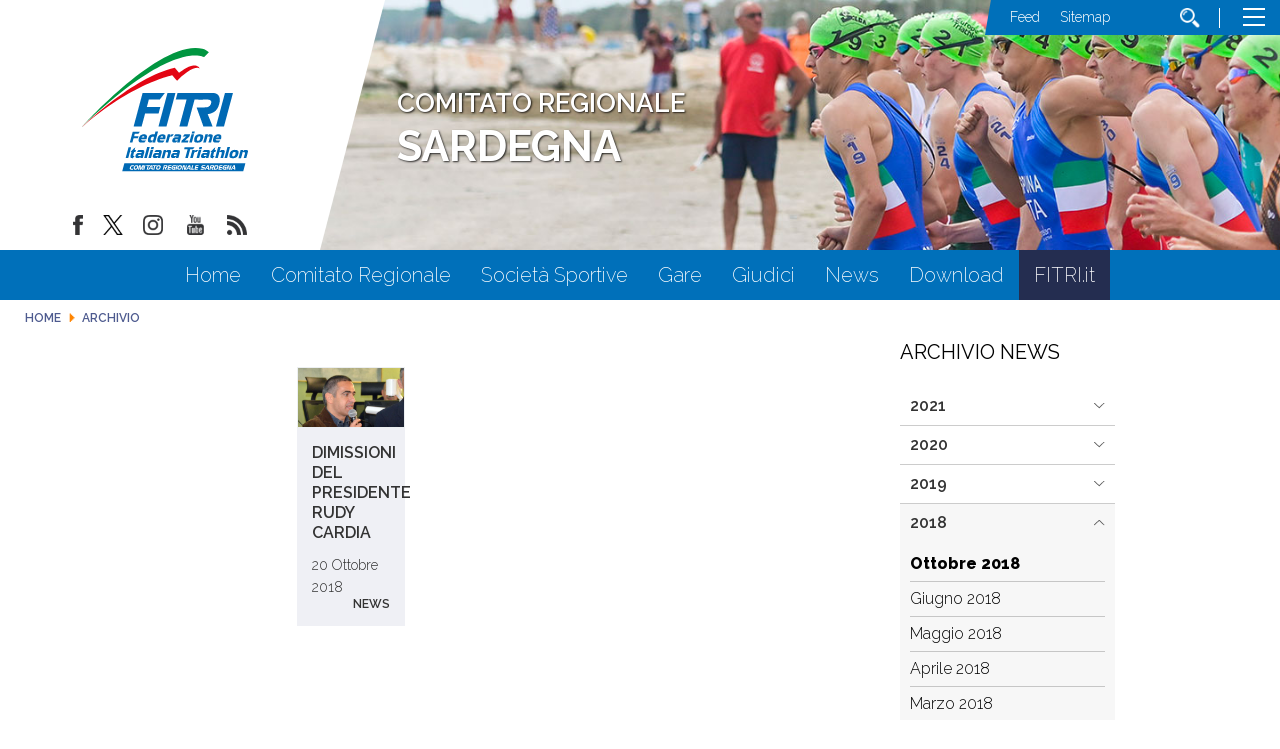

--- FILE ---
content_type: text/html; charset=utf-8
request_url: https://www.fitri.it/sardegna/it/archivio/2018/10.html
body_size: 8310
content:


<!DOCTYPE html>
<html>
    <head>
		
		
        <base href="https://www.fitri.it/sardegna/it/archivio/2018/10.html" />
	<meta http-equiv="content-type" content="text/html; charset=utf-8" />
	<meta name="keywords" content="FITRI, Federazione Italiana Triathlon,Comitato Regionale, Sardegna" />
	<meta name="robots" content="noindex, nofollow" />
	<meta property="og:image" content="https://www.fitri.it/sardegna/images/condivisione-fitri.jpg" />
	<meta property="og:title" content="Archivio" />
	<meta property="og:description" content="Il sito del comitato regionale Sardegna - FITRI - Federazione Italiana Triathlon - con  tutte le news aggiornate, il programma degli eventi, documenti, foto e video" />
	<meta property="og:url" content="https://www.fitri.it/sardegna/it/archivio/2018/10.html" />
	<meta property="og:type" content="website" />
	<meta name="description" content="Il sito del comitato regionale Sardegna - FITRI - Federazione Italiana Triathlon - con  tutte le news aggiornate, il programma degli eventi, documenti, foto e video" />
	<title>Ottobre 2018 - Monthly Archive</title>
	<link href="/sardegna/templates/ifrit/favicon.ico" rel="shortcut icon" type="image/vnd.microsoft.icon" />
	<script src="/sardegna/media/jui/js/jquery.min.js?b5be463f8a00f0c7ecdc3009737af93e" type="text/javascript"></script>
	<script src="/sardegna/media/jui/js/jquery-migrate.min.js?b5be463f8a00f0c7ecdc3009737af93e" type="text/javascript"></script>
	<script src="https://www.fitri.it/sardegna/components/com_monthlyarchive/assets/js/jq.no-conflict.js?v=4.4.6_20190314125245" type="text/javascript"></script>
	<script src="https://www.fitri.it/sardegna/components/com_monthlyarchive/assets/uikit/uikit.min.js?v=4.4.6_20190314125245" type="text/javascript"></script>
	<script src="https://www.fitri.it/sardegna/components/com_monthlyarchive/assets/uikit/uikit-icons.min.js?v=4.4.6_20190314125245" type="text/javascript"></script>
	<!--[if lt IE 9]><script src="/sardegna/media/system/js/html5fallback.js?b5be463f8a00f0c7ecdc3009737af93e" type="text/javascript"></script><![endif]-->
	<script type="text/javascript">
jMA(document).ready(function($) {
    "use strict";

	// WCAG compatibility
	$("#filter_search").attr("title", "Search...");
	$("#filter_category").attr("title", "- Select Category -");
	$("#filter_date").attr("title", "- All Months &amp; Years -");
	$("#filter_orderby").attr("title", "- Ordering -");
	$("#filter_author").attr("title", "- Select Author -");

	// Search button validation
	$('button#search-button-home, button#search-button-page').on('click', function () {

		var filter_search 	= $('#filter_search').val();
		var filter_author 	= $('#filter_author').val();
		var filter_category = $('#filter_category').val();

		if (
			(filter_search === null || filter_search === "") && 
			(filter_author === null || filter_author === "") && 
			(filter_category === null || filter_category === "")
		   )
		{
			$("#filter_search, #filter_author, #filter_category").css("border", "1px solid red");
			w357uiUIkit.modal.alert("Please, choose at least one option or type something in the search form field.");
			return false;
		}
		else if (filter_search.length < 3)
		{
			$("#filter_search").css("border", "1px solid red");
			w357uiUIkit.modal.alert("Please, enter at least three characters.");
			return false;
		}
	});		

	// bind change event to select
	$('#filter_date, #filter_orderby, #filter_author, #filter_category').on('change', function () {

		var filter_date = $('#filter_date').val(); // get selected value
		var filter_orderby = $('#filter_orderby').val(); // get selected value
		var filter_category = $('#filter_category').val(); // get selected value
		var filter_author = $('#filter_author').val(); // get selected value
		var menu_item_id = $('#menu_item_id').val(); // get selected value

		var url = 'index.php?option=com_monthlyarchive';

		if (filter_date) 
		{
			var date_arr = filter_date.split("-");
			var year = date_arr[0];
			var month = date_arr[1];

			if (year)
			{
				url += '&year=' + year;
			}

			if (month)
			{
				url += '&month=' + month;
			}
		}
		else
		{
			url += '&year=all';
		}

		if (filter_orderby) 
		{
			url += '&orderby=' + filter_orderby;
		}

		if (filter_category) 
		{
			url += '&category=' + filter_category;
		}

		if (filter_author) 
		{
			url += '&author=' + filter_author;
		}

		if (menu_item_id) 
		{
			url += '&Itemid=' + menu_item_id;
		}

		url += '&task=archive.goToURL';

		$('#adminForm').attr('action', url);
		$('#adminForm').submit();
	});

	// CLEAR FILTERS
	$('button#clear-search-button-home, #back-to-monthly-archive').on('click', function () {
		$('#filter_search').val('');
		$('#filter_orderby').val('most_recent_first');
		$('#filter_author').val('');
		$('#filter_category').val('');
		$('#filter_date').val('all');
		$('#filter_year').val('');
		$('#filter_month').val('');
		$('#adminForm').attr('action', '/sardegna/it/archivio.html');
		$('#adminForm').submit();
	});
	$('button#clear-search-button-page').on('click', function () {
		$('#filter_search').val('');
		$('#filter_orderby').val('most_recent_first');
		$('#filter_author').val('');
		$('#filter_category').val('');
		$('#filter_date').val('all');
		$('#filter_year').val('');
		$('#filter_month').val('');
		$('#adminForm').attr('action', '/sardegna/it/archivio/all.html');
		$('#adminForm').submit();
	});
});jMA(document).ready(function($) {
    "use strict";

	// bind change event to select
	$('#filter_date_module').on('change', function () {

		var filter_date_module = $('#filter_date_module').val(); // get selected value
		var menu_item_id = $('#menu_item_id_module').val(); // get selected value

		var url = 'index.php?option=com_monthlyarchive';

		if (filter_date_module) 
		{
			var date_arr = filter_date_module.split("-");
			var year = date_arr[0];
			var month = date_arr[1];

			if (year)
			{
				url += '&year=' + year;
			}

			if (month)
			{
				url += '&month=' + month;
			}
		}
		else
		{
			url += '&year=all';
		}

		if (menu_item_id) 
		{
			url += '&Itemid=' + menu_item_id;
		}

		url += '&task=archive.goToURL';

		$('#maModuleForm').attr('action', url);
		$('#maModuleForm').submit();
	});
});
	</script>

        <meta name="viewport" content="width=device-width, initial-scale=1.0" />
        <link rel="shortcut icon" type="image/x-icon" href="/sardegna/templates/ifrit/favicon.ico" />
        <!-- iPhone standard bookmark icon (57x57px) home screen -->
        <link rel="apple-touch-icon" href="/sardegna/templates/ifrit/icon.png" />
        <!-- iPhone Retina display icon (114x114px) home screen -->
        <link rel="apple-touch-icon" href="/sardegna/templates/ifrit/icon@2x.png" sizes="114x114" />
        <!-- Google Fonts -->
                <link href='https://fonts.googleapis.com/css?family=Montserrat:100,200,300,400,500,600,700,800,900|Raleway:100,200,300,400,500,600,700,800,900' rel='stylesheet' type='text/css'>
                <!-- template css -->
        <link rel="stylesheet" href="/sardegna/templates/ifrit/stylesheets/app.css" type="text/css" />
        
        <!-- template js -->
        <!--[if lte IE 9]>
            <script type="text/javascript" src="/templates/ifrit/js/vendor/html5shiv.js"></script>
            <script type="text/javascript" src="/templates/ifrit/js/vendor/nwmatcher.js"></script>    
            <script type="text/javascript" src="/templates/ifrit/js/vendor/selectivizr.js"></script>
        <![endif]-->
        
                    <script type="text/javascript" src="/templates/ifrit/js/app.js" data-cookieconsent="ignore"></script>
        
                    <script type="text/javascript" src="/templates/ifrit/js/vendor/jquery-ui.js"></script>
        
                    <script type="text/javascript" src="/templates/ifrit/svi/svi.js"></script>
                
                    <script type="text/javascript" src="/templates/ifrit/svi/impianti.js"></script>
                                
                    <!-- Google Maps API -->
            <script src="https://maps.googleapis.com/maps/api/js?key=AIzaSyB9Z_0jbJ4-cZAis8KkEgZE2iGWFTQd8nE&callback=initMap"></script>
                
                    <!-- Google API -->
            <script src="https://apis.google.com/js/api.js"></script>
                
                    <!-- Vimeo Player -->
            <script src="https://player.vimeo.com/api/player.js"></script>
                
                    <script type="text/javascript" src="//s7.addthis.com/js/300/addthis_widget.js#pubid=ra-5a968474e18c32e5"></script>
        <!--        
<script type="text/javascript">
var appInsights=window.appInsights||function(a){
  function b(a){c[a]=function(){var b=arguments;c.queue.push(function(){c[a].apply(c,b)})}}var c={config:a},d=document,e=window;setTimeout(function(){var b=d.createElement("script");b.src=a.url||"https://az416426.vo.msecnd.net/scripts/a/ai.0.js",d.getElementsByTagName("script")[0].parentNode.appendChild(b)});try{c.cookie=d.cookie}catch(a){}c.queue=[];for(var f=["Event","Exception","Metric","PageView","Trace","Dependency"];f.length;)b("track"+f.pop());if(b("setAuthenticatedUserContext"),b("clearAuthenticatedUserContext"),b("startTrackEvent"),b("stopTrackEvent"),b("startTrackPage"),b("stopTrackPage"),b("flush"),!a.disableExceptionTracking){f="onerror",b("_"+f);var g=e[f];e[f]=function(a,b,d,e,h){var i=g&&g(a,b,d,e,h);return!0!==i&&c["_"+f](a,b,d,e,h),i}}return c
  }({
      instrumentationKey:"15a224e5-c429-424e-bced-a3a2824bbeb4"
  });

window.appInsights=appInsights,appInsights.queue&&0===appInsights.queue.length&&appInsights.trackPageView();
</script>        
-->        
       
    <!-- Matomo -->
<script>
  var _paq = window._paq = window._paq || [];
  /* tracker methods like "setCustomDimension" should be called before "trackPageView" */
  _paq.push(['trackPageView']);
  _paq.push(['enableLinkTracking']);
  (function() {
    var u="https://matomoweb.coninet.it/";
    _paq.push(['setTrackerUrl', u+'matomo.php']);
    _paq.push(['setSiteId', '103']);
    var d=document, g=d.createElement('script'), s=d.getElementsByTagName('script')[0];
    g.async=true; g.src=u+'matomo.js'; s.parentNode.insertBefore(g,s);
  })();
</script>
<!-- End Matomo Code --></head>


    <body class=" interne-cr it-it  archivio 
         no-preload" >
        <div id="dT-cyqwC5VcJg0xAa17kSGXsok_T2BSBt7rEQA84Knv4"></div><script src="https://mktdplp102cdn.azureedge.net/public/latest/js/ws-tracking.js?v=1.84.2007"></script><div class="d365-mkt-config" style="display:none" data-website-id="T-cyqwC5VcJg0xAa17kSGXsok_T2BSBt7rEQA84Knv4" data-hostname="692a0d3abccb490d8335ea72b451d0a2.svc.dynamics.com"></div>

                
        <!-- Site Wrapper -->
        <div id="site-wrapper">
        
        
        
       
                
        
                
        
                
        
        <!-- NO: -->
                            <!-- Header -->
                                <div id="header-wrapper">
                    <header id="header" data-bbq-width="fullWrapped">
                                                                
                                        <!-- 333 -->        <div class="module-nome_comitato">
            
                                            

<div class="custom-nome_comitato"  >
	<h2>COMITATO REGIONALE <span class="regione">SARDEGNA</span></h2></div>
            
                        
		</div>
	
                                        
                                        <!-- 212 -->        <div class="module-logo_soc_container">
            
                                            

<div class="custom-logo_soc_container"  >
			<div class="moduletable-logo">
						
<div data-com="immagine">
            <a href="/sardegna/it/"  title="logo fitri">
                <picture>
                <source media="(min-width: 1200px)" srcset="/sardegna/images/loghi_cr/Logo_Def_Sardegna.svg">
                <source media="(min-width: 640px)" srcset="/sardegna/images/loghi_cr/Logo_Def_Sardegna.svg">
                <source media="(min-width: 0px)" srcset="/sardegna/images/loghi_cr/Logo_Def_Sardegna.svg">
                <img src="/sardegna/images/loghi_cr/Logo_Def_Sardegna.svg" alt="logo fitri">
            </picture>
            </a>
    </div>		</div>
			<div class="moduletable-social">
						
<div data-com="social">
    <a class="facebook" target="_blank" href="https://www.facebook.com/pages/Federazione-Italiana-Triathlon/428986370566829?ref=hl" title="facebook"><img src="/sardegna/images/facebook.png" alt="facebook" /></a><a class="twitter" target="_blank" href="https://twitter.com/federtriathlon?lang=it" title="twitter"><img src="/sardegna/images/twitter.png" alt="twitter" /></a><a class="instagram" target="_blank" href="https://www.instagram.com/federazioneitalianatriathlon/?hl=it" title="instagram"><img src="/sardegna/images/instagram.png" alt="instagram" /></a><a class="youtube" target="_blank" href="https://www.youtube.com/channel/UC8WAzQwlo9jXSTWF3oN-AbA" title="youtube"><img src="/sardegna/images/yt.png" alt="youtube" /></a><a class="custom1" target="_blank" href="https://www.fitri.it/news/fitri.html?format=feed&type=rss" title="custom1"><img src="/sardegna/images/feed.png" alt="custom1" /></a></div>		</div>
	</div>
            
                        
		</div>
	
                                        
                                        <!-- 199 -->        <div class="module-testata">
            
                                            

<div class="custom-testata"  >
	<div id="slide-sponsor" data-com="slider" data-slider-type="fade" data-slider-controls="n" data-slider-timer="6" data-slider-loop="true" data-slider-show-all="0" data-slides-per-break="0:1" data-slider-enable-num="0">
<div data-slider="item"><img src="/sardegna/images/slide1.jpg" alt="fitri" /></div>
<div data-slider="item"><img src="/sardegna/images/slide2.jpg" alt="fitri" /></div>
<div data-slider="item"><img src="/sardegna/images/slide3.jpg" alt="fitri" /></div>
</div></div>
            
                        
		</div>
	
                                        
                                        <!-- 207 -->        <div class="module-lp_tool_menu">
            
                                            

<div class="custom-lp_tool_menu"  >
			<div class="moduletable-tool_menu">
						<ul class="nav menu mod-list">
<li class="item-1337"><a href="/sardegna/it/news.feed?type=rss" target="_blank" rel="noopener noreferrer">Feed</a></li><li class="item-190 active"><a href="/sardegna/it/sitemap.html" >Sitemap</a></li><li class="item-170"><a href="/sardegna/it/cerca.html" class=" cerca"><img src="/sardegna/images/lente_b.png" alt="Cerca" /></a></li></ul>
		</div>
	</div>
            
                        
		</div>
	
                                        
                                        <!-- 201 -->        <div class="module-panino">
            
                                            
<div id="menu-200" class="hamburger" data-com="hamburger" data-hamburger="desktop" data-hamburger-type="icon-x">
     
    
            <span class="line1"></span>
        <span class="line2"></span>
        <span class="line3"></span>
        
</div>            
                        
		</div>
	
                                                                        </header>
                </div>
                              

                            <!-- Nav -->
                                <div id="nav-wrapper">
                    <nav id="nav" data-bbq-width="fullWrapped">
                                                                
                                        <!-- 213 -->        <div class="module-mon_menu regionale">
            
                                            
<div data-com="mixedmenu" data-mixedmenu-smartphone="curtain" data-mixedmenu-tablet="dropDownClickFlat" data-mixedmenu-desktop="dropDownClickFlat" data-mixedmenu-id="menu-213" >

    <ul class="mixedmenu" data-mixedmenu="root"
            >
    <li class="item-101"><a href="/sardegna/it/" >Home</a></li><li class="item-286"><a href="/sardegna/it/comitato-regionale.html" >Comitato Regionale</a></li><li class="item-122"><a href="/sardegna/it/societa-sportive.html" >Società Sportive</a></li><li class="item-135"><a href="/sardegna/it/gare.html" >Gare</a></li><li class="item-118"><a href="/sardegna/it/giudici.html" >Giudici</a></li><li class="item-983"><a href="/sardegna/it/news.html" >News</a></li><li class="item-176"><a href="/sardegna/it/download.html" >Download</a></li><li class="item-1336"><a href="https://www.fitri.it/it/" target="_blank" >FITRI.it</a></li>    </ul>

    </div>
            
                        
		</div>
	
                                        
                                        <!-- 214 -->        <div class="module-mon_panino">
            
                                            
<div id="menu-213" class="hamburger" data-com="hamburger" data-hamburger="smartphone" data-hamburger-type="icon">
     
    
        
</div>            
                        
		</div>
	
                                                                        </nav>
                </div>
                        
                
        <div id="site-content">

                            <!-- Breadcrumb -->
                  
                <div id="breadcrumb-wrapper">
                    <section id="breadcrumb" data-bbq-width="fullWrapped">
                                                                
                                        <!-- 239 -->        <div class="module-breadcrumb">
            
                                            <div aria-label="breadcrumbs" role="navigation">
	<ul itemscope itemtype="https://schema.org/BreadcrumbList" class="breadcrumb-breadcrumb">
					<li class="active">
				<span class="divider icon-location"></span>
			</li>
		
						<li itemprop="itemListElement" itemscope itemtype="https://schema.org/ListItem">
											<a itemprop="item" href="/sardegna/it/" class="pathway"><span itemprop="name">Home</span></a>
					
											<span class="divider">
							<img src="/sardegna/media/system/images/arrow.png" alt="" />						</span>
										<meta itemprop="position" content="1">
				</li>
							<li itemprop="itemListElement" itemscope itemtype="https://schema.org/ListItem" class="active">
					<span itemprop="name">
						Archivio					</span>
					<meta itemprop="position" content="2">
				</li>
				</ul>
</div>
            
                        
		</div>
	
                                                                        </section>
                </div>
            


            


                            <!-- Top-a -->
                                <div id="top-a-wrapper">
                    <section id="top-a" data-bbq-width="wrapped">
                                                                
                                        <!-- 200 -->        <div class="module-menu_agg">
            
                                            
<div data-com="mixedmenu" data-mixedmenu-smartphone="offCanvasRight" data-mixedmenu-tablet="lightboxD" data-mixedmenu-desktop="lightboxD" data-mixedmenu-id="menu-200" >

    <ul class="mixedmenu" data-mixedmenu="root"
            >
    <li class="item-101"><a href="/sardegna/it/" >Home</a></li><li class="item-286"><a href="/sardegna/it/comitato-regionale.html" >Comitato Regionale</a></li><li class="item-122"><a href="/sardegna/it/societa-sportive.html" >Società Sportive</a></li><li class="item-135"><a href="/sardegna/it/gare.html" >Gare</a></li><li class="item-118"><a href="/sardegna/it/giudici.html" >Giudici</a></li><li class="item-983"><a href="/sardegna/it/news.html" >News</a></li><li class="item-176"><a href="/sardegna/it/download.html" >Download</a></li><li class="item-1336"><a href="https://www.fitri.it/it/" target="_blank" >FITRI.it</a></li>    </ul>

                        <div class="modules-container">
                <div class="menu-modules">
                            <!-- 206 -->        <div class="module-agg_panino">
            
                                            

<div class="custom-agg_panino"  >
			<div class="moduletable-tool_menu">
						<ul class="nav menu mod-list">
<li class="item-1337"><a href="/sardegna/it/news.feed?type=rss" target="_blank" rel="noopener noreferrer">Feed</a></li><li class="item-190 active"><a href="/sardegna/it/sitemap.html" >Sitemap</a></li><li class="item-170"><a href="/sardegna/it/cerca.html" class=" cerca"><img src="/sardegna/images/lente_b.png" alt="Cerca" /></a></li></ul>
		</div>
			<div class="moduletable-social">
						
<div data-com="social">
    <a class="facebook" target="_blank" href="https://www.facebook.com/pages/Federazione-Italiana-Triathlon/428986370566829?ref=hl" title="facebook"><img src="/sardegna/images/facebook.png" alt="facebook" /></a><a class="twitter" target="_blank" href="https://twitter.com/federtriathlon?lang=it" title="twitter"><img src="/sardegna/images/twitter.png" alt="twitter" /></a><a class="instagram" target="_blank" href="https://www.instagram.com/federazioneitalianatriathlon/?hl=it" title="instagram"><img src="/sardegna/images/instagram.png" alt="instagram" /></a><a class="youtube" target="_blank" href="https://www.youtube.com/channel/UC8WAzQwlo9jXSTWF3oN-AbA" title="youtube"><img src="/sardegna/images/yt.png" alt="youtube" /></a><a class="custom1" target="_blank" href="https://www.fitri.it/news/fitri.html?format=feed&type=rss" title="custom1"><img src="/sardegna/images/feed.png" alt="custom1" /></a></div>		</div>
	</div>
            
                        
		</div>
	                </div>
            </div>
            </div>
            
                        
		</div>
	
                                                                        </section>
                </div>                        
                        
            
                        
            
                        
            
            

                        
            
                        
            
                        
            
            


                        
            
                        
            
                        
            
            

                        
            
                        
            
            
                        
            
            


                        
            
                        
            
                        
            
            


            


            <div id="message-wrapper">
                <!-- Message -->
                <section id="message" data-bbq-width="wrapped">
                    <div id="system-message-container">
	</div>

                </section>
            </div>           



            <!-- ...MAIN... -->
                            <!-- Content + Right -->
                <div id="content-wrapper">
                    <div id="content" data-bbq-width="wrapped">
                        <!-- Main -->
                        <main>
                            <!-- Main-top-a -->
                                                        <!-- Main-top-b -->
                                                        <!-- Main-top-c -->
                                                        <!-- Component -->
                                                            <section id="component">
                                    

<div class="w357ui-scope-container">
	<div id="ma-container" class="w357ui-container w357ui-padding-remove w357ui-margin-remove">

					
			
				
				
				
				<h2 class="w357ui-h3 w357ui-margin-top w357ui-margin-bottom ma-page-heading-date">Ottobre 2018</h3>

			
			
			<form action="/sardegna/it/archivio/2018/10.html" method="post" name="adminForm" id="adminForm" class="w357ui-form-stacked ma-form ma-form-list-of-articles">
			
				<fieldset class="w357ui-fieldset ma-fieldset">

					
					
					
											
						<div class="blog">
							
														
																
								
																
								<div class="notizia">
                                    <div class="notizia_container">
                                        
																		
										                                                                                                                        <div class="item-image">

																									
																													<a title="DIMISSIONI DEL PRESIDENTE RUDY CARDIA" href="/sardegna/it/news/18175-dimissioni-del-presidente-rudy-cardia.html"  rel="nofollow">
														
																																						<img 
												 src="/sardegna/images/sardegna/rudycardia.jpg" 
													title="DIMISSIONI DEL PRESIDENTE RUDY CARDIA" 
													alt="DIMISSIONI DEL PRESIDENTE RUDY CARDIA" 
													 
													 
													>
																									</a>
																								
											</div>
                                                                                										
									
																		<div class="article-info">

										                                        
                                        <!-- TITLE -->
											<div class="page-header" data-com="equalizer" data-equalizer-id="titolo_blog" data-equalizer-start="768px" data-equalizer-end="none">
                                                <h2>
                                                                                                            
                                                                                                                            <a class="ma-title-link" href="/sardegna/it/news/18175-dimissioni-del-presidente-rudy-cardia.html"  rel="nofollow">
                                                            
                                                                                                                                                                    DIMISSIONI DEL PRESIDENTE RUDY CARDIA                                                                                                            </a>
                                                                                                    </h2>
											</div>
											
																							
													<div class="data" data-tooltip="Written on: 20 Ottobre 2018"> <time datetime="2018-10-20 11:13:58">20 Ottobre 2018</time></div>

																							
																							<dl class="fields-container News" data-tooltip="Published in News Category."><a href="/news/fitri/1172-news">News</a></dl>
											
											
											
											
											
											
																				
											
										
										
									</div>
								
                                </div>
                         </div>


								
													</div>
						
													
									
				</fieldset>

				<input type="hidden" name="menu_item_id" id="menu_item_id" value="1096"/>
				<input type="hidden" name="57d3205d5a35e2c1459589526944887e" value="1" />			</form>

		
		
		
	</div>
</div>
                                </section>
                                                        <!-- Main-mid-a -->
                                                        <!-- Main-mid-b -->
                                                        <!-- Main-mid-c -->
                                                        <!-- Main-bottom-a -->
                                                        <!-- Main-bottom-b -->
                                                        <!-- Main-bottom-c -->
                                                    </main>

                        <!-- Aside Right -->
                        <div id="right-wrapper">
                                                                                            <aside id="right">
                                                                                        
                                                    <!-- 284 -->        <div class="module-archivio">
            
                                                <h3> Archivio News</h3>
                                
<div class="w357ui-scope-container">
	<div class="w357ui-margin-small-top w357ui-margin-small-bottom ma-mod-container -archivio">
		
		
			<ul class="w357ui-margin-remove" w357ui-accordion="multiple: true"> 
						<li >
												
						
							<div class="w357ui-accordion-title ma-accordion-title w357ui-text-bold">
								2021															</div>
						
													
										
					
						
															<div class="w357ui-accordion-content ma-accordion-content">
							
							<ul class="w357ui-list ma-list ma-list-accordion ma-list-months-years w357ui-margin-remove-left">
																		<li>
											<a class="ma-month-title" href="/sardegna/it/archivio/2021/03.html">
												Marzo 2021											</a>
																					</li>

																		<li>
											<a class="ma-month-title" href="/sardegna/it/archivio/2021/02.html">
												Febbraio 2021											</a>
																					</li>

															</ul>

															</div>
												
					
											</li>
					
				
			 
						<li >
												
						
							<div class="w357ui-accordion-title ma-accordion-title w357ui-text-bold">
								2020															</div>
						
													
										
					
						
															<div class="w357ui-accordion-content ma-accordion-content">
							
							<ul class="w357ui-list ma-list ma-list-accordion ma-list-months-years w357ui-margin-remove-left">
																		<li>
											<a class="ma-month-title" href="/sardegna/it/archivio/2020/10.html">
												Ottobre 2020											</a>
																					</li>

																		<li>
											<a class="ma-month-title" href="/sardegna/it/archivio/2020/09.html">
												Settembre 2020											</a>
																					</li>

																		<li>
											<a class="ma-month-title" href="/sardegna/it/archivio/2020/08.html">
												Agosto 2020											</a>
																					</li>

																		<li>
											<a class="ma-month-title" href="/sardegna/it/archivio/2020/07.html">
												Luglio 2020											</a>
																					</li>

																		<li>
											<a class="ma-month-title" href="/sardegna/it/archivio/2020/05.html">
												Maggio 2020											</a>
																					</li>

																		<li>
											<a class="ma-month-title" href="/sardegna/it/archivio/2020/04.html">
												Aprile 2020											</a>
																					</li>

																		<li>
											<a class="ma-month-title" href="/sardegna/it/archivio/2020/03.html">
												Marzo 2020											</a>
																					</li>

																		<li>
											<a class="ma-month-title" href="/sardegna/it/archivio/2020/02.html">
												Febbraio 2020											</a>
																					</li>

																		<li>
											<a class="ma-month-title" href="/sardegna/it/archivio/2020/01.html">
												Gennaio 2020											</a>
																					</li>

															</ul>

															</div>
												
					
											</li>
					
				
			 
						<li >
												
						
							<div class="w357ui-accordion-title ma-accordion-title w357ui-text-bold">
								2019															</div>
						
													
										
					
						
															<div class="w357ui-accordion-content ma-accordion-content">
							
							<ul class="w357ui-list ma-list ma-list-accordion ma-list-months-years w357ui-margin-remove-left">
																		<li>
											<a class="ma-month-title" href="/sardegna/it/archivio/2019/12.html">
												Dicembre 2019											</a>
																					</li>

																		<li>
											<a class="ma-month-title" href="/sardegna/it/archivio/2019/11.html">
												Novembre 2019											</a>
																					</li>

																		<li>
											<a class="ma-month-title" href="/sardegna/it/archivio/2019/10.html">
												Ottobre 2019											</a>
																					</li>

																		<li>
											<a class="ma-month-title" href="/sardegna/it/archivio/2019/09.html">
												Settembre 2019											</a>
																					</li>

																		<li>
											<a class="ma-month-title" href="/sardegna/it/archivio/2019/08.html">
												Agosto 2019											</a>
																					</li>

																		<li>
											<a class="ma-month-title" href="/sardegna/it/archivio/2019/07.html">
												Luglio 2019											</a>
																					</li>

																		<li>
											<a class="ma-month-title" href="/sardegna/it/archivio/2019/06.html">
												Giugno 2019											</a>
																					</li>

																		<li>
											<a class="ma-month-title" href="/sardegna/it/archivio/2019/05.html">
												Maggio 2019											</a>
																					</li>

																		<li>
											<a class="ma-month-title" href="/sardegna/it/archivio/2019/04.html">
												Aprile 2019											</a>
																					</li>

																		<li>
											<a class="ma-month-title" href="/sardegna/it/archivio/2019/03.html">
												Marzo 2019											</a>
																					</li>

																		<li>
											<a class="ma-month-title" href="/sardegna/it/archivio/2019/02.html">
												Febbraio 2019											</a>
																					</li>

																		<li>
											<a class="ma-month-title" href="/sardegna/it/archivio/2019/01.html">
												Gennaio 2019											</a>
																					</li>

															</ul>

															</div>
												
					
											</li>
					
				
			 
						<li  class="w357ui-open">
												
						
							<div class="w357ui-accordion-title ma-accordion-title w357ui-text-bold">
								2018															</div>
						
													
										
					
						
															<div class="w357ui-accordion-content ma-accordion-content">
							
							<ul class="w357ui-list ma-list ma-list-accordion ma-list-months-years w357ui-margin-remove-left">
																		<li>
											<a class="w357ui-text-bold w357ui-text-success ma-month-title" href="/sardegna/it/archivio/2018/10.html">
												Ottobre 2018											</a>
																					</li>

																		<li>
											<a class="ma-month-title" href="/sardegna/it/archivio/2018/06.html">
												Giugno 2018											</a>
																					</li>

																		<li>
											<a class="ma-month-title" href="/sardegna/it/archivio/2018/05.html">
												Maggio 2018											</a>
																					</li>

																		<li>
											<a class="ma-month-title" href="/sardegna/it/archivio/2018/04.html">
												Aprile 2018											</a>
																					</li>

																		<li>
											<a class="ma-month-title" href="/sardegna/it/archivio/2018/03.html">
												Marzo 2018											</a>
																					</li>

																		<li>
											<a class="ma-month-title" href="/sardegna/it/archivio/2018/02.html">
												Febbraio 2018											</a>
																					</li>

																		<li>
											<a class="ma-month-title" href="/sardegna/it/archivio/2018/01.html">
												Gennaio 2018											</a>
																					</li>

															</ul>

															</div>
												
					
											</li>
					
				
			 
						<li >
												
						
							<div class="w357ui-accordion-title ma-accordion-title w357ui-text-bold">
								2017															</div>
						
													
										
					
						
															<div class="w357ui-accordion-content ma-accordion-content">
							
							<ul class="w357ui-list ma-list ma-list-accordion ma-list-months-years w357ui-margin-remove-left">
																		<li>
											<a class="ma-month-title" href="/sardegna/it/archivio/2017/12.html">
												Dicembre 2017											</a>
																					</li>

																		<li>
											<a class="ma-month-title" href="/sardegna/it/archivio/2017/11.html">
												Novembre 2017											</a>
																					</li>

																		<li>
											<a class="ma-month-title" href="/sardegna/it/archivio/2017/09.html">
												Settembre 2017											</a>
																					</li>

																		<li>
											<a class="ma-month-title" href="/sardegna/it/archivio/2017/08.html">
												Agosto 2017											</a>
																					</li>

																		<li>
											<a class="ma-month-title" href="/sardegna/it/archivio/2017/07.html">
												Luglio 2017											</a>
																					</li>

																		<li>
											<a class="ma-month-title" href="/sardegna/it/archivio/2017/06.html">
												Giugno 2017											</a>
																					</li>

																		<li>
											<a class="ma-month-title" href="/sardegna/it/archivio/2017/05.html">
												Maggio 2017											</a>
																					</li>

																		<li>
											<a class="ma-month-title" href="/sardegna/it/archivio/2017/04.html">
												Aprile 2017											</a>
																					</li>

																		<li>
											<a class="ma-month-title" href="/sardegna/it/archivio/2017/03.html">
												Marzo 2017											</a>
																					</li>

																		<li>
											<a class="ma-month-title" href="/sardegna/it/archivio/2017/02.html">
												Febbraio 2017											</a>
																					</li>

																		<li>
											<a class="ma-month-title" href="/sardegna/it/archivio/2017/01.html">
												Gennaio 2017											</a>
																					</li>

															</ul>

															</div>
												
					
											</li>
					
				
			 
						<li >
												
						
							<div class="w357ui-accordion-title ma-accordion-title w357ui-text-bold">
								2016															</div>
						
													
										
					
						
															<div class="w357ui-accordion-content ma-accordion-content">
							
							<ul class="w357ui-list ma-list ma-list-accordion ma-list-months-years w357ui-margin-remove-left">
																		<li>
											<a class="ma-month-title" href="/sardegna/it/archivio/2016/11.html">
												Novembre 2016											</a>
																					</li>

																		<li>
											<a class="ma-month-title" href="/sardegna/it/archivio/2016/10.html">
												Ottobre 2016											</a>
																					</li>

																		<li>
											<a class="ma-month-title" href="/sardegna/it/archivio/2016/09.html">
												Settembre 2016											</a>
																					</li>

																		<li>
											<a class="ma-month-title" href="/sardegna/it/archivio/2016/08.html">
												Agosto 2016											</a>
																					</li>

																		<li>
											<a class="ma-month-title" href="/sardegna/it/archivio/2016/07.html">
												Luglio 2016											</a>
																					</li>

																		<li>
											<a class="ma-month-title" href="/sardegna/it/archivio/2016/06.html">
												Giugno 2016											</a>
																					</li>

																		<li>
											<a class="ma-month-title" href="/sardegna/it/archivio/2016/05.html">
												Maggio 2016											</a>
																					</li>

																		<li>
											<a class="ma-month-title" href="/sardegna/it/archivio/2016/04.html">
												Aprile 2016											</a>
																					</li>

																		<li>
											<a class="ma-month-title" href="/sardegna/it/archivio/2016/03.html">
												Marzo 2016											</a>
																					</li>

																		<li>
											<a class="ma-month-title" href="/sardegna/it/archivio/2016/02.html">
												Febbraio 2016											</a>
																					</li>

																		<li>
											<a class="ma-month-title" href="/sardegna/it/archivio/2016/01.html">
												Gennaio 2016											</a>
																					</li>

															</ul>

															</div>
												
					
											</li>
					
				
			 
						<li >
												
						
							<div class="w357ui-accordion-title ma-accordion-title w357ui-text-bold">
								2015															</div>
						
													
										
					
						
															<div class="w357ui-accordion-content ma-accordion-content">
							
							<ul class="w357ui-list ma-list ma-list-accordion ma-list-months-years w357ui-margin-remove-left">
																		<li>
											<a class="ma-month-title" href="/sardegna/it/archivio/2015/12.html">
												Dicembre 2015											</a>
																					</li>

																		<li>
											<a class="ma-month-title" href="/sardegna/it/archivio/2015/11.html">
												Novembre 2015											</a>
																					</li>

																		<li>
											<a class="ma-month-title" href="/sardegna/it/archivio/2015/10.html">
												Ottobre 2015											</a>
																					</li>

																		<li>
											<a class="ma-month-title" href="/sardegna/it/archivio/2015/09.html">
												Settembre 2015											</a>
																					</li>

																		<li>
											<a class="ma-month-title" href="/sardegna/it/archivio/2015/08.html">
												Agosto 2015											</a>
																					</li>

																		<li>
											<a class="ma-month-title" href="/sardegna/it/archivio/2015/07.html">
												Luglio 2015											</a>
																					</li>

																		<li>
											<a class="ma-month-title" href="/sardegna/it/archivio/2015/06.html">
												Giugno 2015											</a>
																					</li>

																		<li>
											<a class="ma-month-title" href="/sardegna/it/archivio/2015/05.html">
												Maggio 2015											</a>
																					</li>

																		<li>
											<a class="ma-month-title" href="/sardegna/it/archivio/2015/04.html">
												Aprile 2015											</a>
																					</li>

																		<li>
											<a class="ma-month-title" href="/sardegna/it/archivio/2015/03.html">
												Marzo 2015											</a>
																					</li>

																		<li>
											<a class="ma-month-title" href="/sardegna/it/archivio/2015/02.html">
												Febbraio 2015											</a>
																					</li>

																		<li>
											<a class="ma-month-title" href="/sardegna/it/archivio/2015/01.html">
												Gennaio 2015											</a>
																					</li>

															</ul>

															</div>
												
					
											</li>
					
				
			 
						<li >
												
						
							<div class="w357ui-accordion-title ma-accordion-title w357ui-text-bold">
								2014															</div>
						
													
										
					
						
															<div class="w357ui-accordion-content ma-accordion-content">
							
							<ul class="w357ui-list ma-list ma-list-accordion ma-list-months-years w357ui-margin-remove-left">
																		<li>
											<a class="ma-month-title" href="/sardegna/it/archivio/2014/12.html">
												Dicembre 2014											</a>
																					</li>

																		<li>
											<a class="ma-month-title" href="/sardegna/it/archivio/2014/11.html">
												Novembre 2014											</a>
																					</li>

																		<li>
											<a class="ma-month-title" href="/sardegna/it/archivio/2014/10.html">
												Ottobre 2014											</a>
																					</li>

																		<li>
											<a class="ma-month-title" href="/sardegna/it/archivio/2014/09.html">
												Settembre 2014											</a>
																					</li>

																		<li>
											<a class="ma-month-title" href="/sardegna/it/archivio/2014/07.html">
												Luglio 2014											</a>
																					</li>

																		<li>
											<a class="ma-month-title" href="/sardegna/it/archivio/2014/06.html">
												Giugno 2014											</a>
																					</li>

																		<li>
											<a class="ma-month-title" href="/sardegna/it/archivio/2014/05.html">
												Maggio 2014											</a>
																					</li>

																		<li>
											<a class="ma-month-title" href="/sardegna/it/archivio/2014/04.html">
												Aprile 2014											</a>
																					</li>

																		<li>
											<a class="ma-month-title" href="/sardegna/it/archivio/2014/03.html">
												Marzo 2014											</a>
																					</li>

																		<li>
											<a class="ma-month-title" href="/sardegna/it/archivio/2014/02.html">
												Febbraio 2014											</a>
																					</li>

															</ul>

															</div>
												
					
											</li>
					
				
			 
						<li >
												
						
							<div class="w357ui-accordion-title ma-accordion-title w357ui-text-bold">
								2013															</div>
						
													
										
					
						
															<div class="w357ui-accordion-content ma-accordion-content">
							
							<ul class="w357ui-list ma-list ma-list-accordion ma-list-months-years w357ui-margin-remove-left">
																		<li>
											<a class="ma-month-title" href="/sardegna/it/archivio/2013/11.html">
												Novembre 2013											</a>
																					</li>

																		<li>
											<a class="ma-month-title" href="/sardegna/it/archivio/2013/10.html">
												Ottobre 2013											</a>
																					</li>

																		<li>
											<a class="ma-month-title" href="/sardegna/it/archivio/2013/09.html">
												Settembre 2013											</a>
																					</li>

																		<li>
											<a class="ma-month-title" href="/sardegna/it/archivio/2013/08.html">
												Agosto 2013											</a>
																					</li>

																		<li>
											<a class="ma-month-title" href="/sardegna/it/archivio/2013/06.html">
												Giugno 2013											</a>
																					</li>

																		<li>
											<a class="ma-month-title" href="/sardegna/it/archivio/2013/05.html">
												Maggio 2013											</a>
																					</li>

																		<li>
											<a class="ma-month-title" href="/sardegna/it/archivio/2013/04.html">
												Aprile 2013											</a>
																					</li>

																		<li>
											<a class="ma-month-title" href="/sardegna/it/archivio/2013/03.html">
												Marzo 2013											</a>
																					</li>

																		<li>
											<a class="ma-month-title" href="/sardegna/it/archivio/2013/02.html">
												Febbraio 2013											</a>
																					</li>

																		<li>
											<a class="ma-month-title" href="/sardegna/it/archivio/2013/01.html">
												Gennaio 2013											</a>
																					</li>

															</ul>

															</div>
												
					
											</li>
					
				
			 
						<li >
												
						
							<div class="w357ui-accordion-title ma-accordion-title w357ui-text-bold">
								2012															</div>
						
													
										
					
						
															<div class="w357ui-accordion-content ma-accordion-content">
							
							<ul class="w357ui-list ma-list ma-list-accordion ma-list-months-years w357ui-margin-remove-left">
																		<li>
											<a class="ma-month-title" href="/sardegna/it/archivio/2012/12.html">
												Dicembre 2012											</a>
																					</li>

																		<li>
											<a class="ma-month-title" href="/sardegna/it/archivio/2012/10.html">
												Ottobre 2012											</a>
																					</li>

																		<li>
											<a class="ma-month-title" href="/sardegna/it/archivio/2012/02.html">
												Febbraio 2012											</a>
																					</li>

																		<li>
											<a class="ma-month-title" href="/sardegna/it/archivio/2012/01.html">
												Gennaio 2012											</a>
																					</li>

															</ul>

															</div>
												
					
											</li>
					
				
			 
						<li >
												
						
							<div class="w357ui-accordion-title ma-accordion-title w357ui-text-bold">
								2011															</div>
						
													
										
					
						
															<div class="w357ui-accordion-content ma-accordion-content">
							
							<ul class="w357ui-list ma-list ma-list-accordion ma-list-months-years w357ui-margin-remove-left">
																		<li>
											<a class="ma-month-title" href="/sardegna/it/archivio/2011/12.html">
												Dicembre 2011											</a>
																					</li>

																		<li>
											<a class="ma-month-title" href="/sardegna/it/archivio/2011/11.html">
												Novembre 2011											</a>
																					</li>

																		<li>
											<a class="ma-month-title" href="/sardegna/it/archivio/2011/10.html">
												Ottobre 2011											</a>
																					</li>

																		<li>
											<a class="ma-month-title" href="/sardegna/it/archivio/2011/09.html">
												Settembre 2011											</a>
																					</li>

																		<li>
											<a class="ma-month-title" href="/sardegna/it/archivio/2011/08.html">
												Agosto 2011											</a>
																					</li>

																		<li>
											<a class="ma-month-title" href="/sardegna/it/archivio/2011/05.html">
												Maggio 2011											</a>
																					</li>

															</ul>

															</div>
												
					
											</li>
					
				
			
							</ul>
			
		
				
			
	</div>
</div>            
                        
		</div>
	
                                                                                                            </aside>
                                                    </div>
                    </div>
                </div>            
            





                        
            
                        
            
                        
            
            


                        
            
                        
            
                        
            
            



                        
                   
                        
                   
                        
                   
                   



                        
            
                        
            
                        
            
            


                        
            
                        
            
                        
            
            

                        

        </div>
        
        
                    <!-- Footer -->
                        <div id="footer-wrapper">         
                <footer id="footer" data-bbq-width="fullWrapped">
                                                        
                                    <!-- 222 -->        <div class="module-footer_info">
            
                                            

<div class="custom-footer_info"  >
	<div class="info">
<div class="logo"><img src="/images/logo-fitri.svg" alt="logo fitri" /></div>
<div class="testo">
<p>COMITATO REGIONALE SARDEGNA</p>
<p>C/O C.R. CONI VIA FAIS N.5 , 09100 Cagliari CA</p>
<p>tel:</p>
<p><span style="color: #ffffff;"><a style="color: #ffffff;" href="mailto:presidente@sardegna.fitri.it">presidente@sardegna.fitri.it</a></span></p>
<p>PEC: <span style="color: #ffffff;"><a style="color: #ffffff;" href="mailto:sardegnafitri@pec.it">sardegnafitri@pec.it</a></span></p>
</div>
</div></div>
            
                        
		</div>
	
                                    
                                    <!-- 258 -->        <div class="module-footer_loghi">
            
                                            

<div class="custom-footer_loghi"  >
	<div class="loghi-container">
<h5>Partner della FITRI</h5>
		<div class="moduletable">
						
<div class="primariga">
                        <div class="moduletable-sponsor">
                <div class="bannergroup-sponsor">
                                                                    <div class="banneritem">
                                                                                                                                                                                                                                                                                                                                                                                                                                                                                                                                                                                                                                                                    <a href="/sardegna/it/component/banners/click/26.html" target="_blank" rel="noopener noreferrer" title="Suzuki">
                                                <img src="https://www.fitri.it/sardegna/images/banners/2025/positivi/1-Suzuki-positive-vertical-200.png" alt="Suzuki"   />
                                            </a>
                                                                                                                                                                    <div class="clr"></div>
                        </div>
                                    </div>
            </div>
                    <div class="moduletable-sponsor">
                <div class="bannergroup-sponsor">
                                                                    <div class="banneritem">
                                                                                                                                                                                                                                                                                                                                                                                                                                                                                                                                                                                                                                                                    <a href="/sardegna/it/component/banners/click/33.html" target="_blank" rel="noopener noreferrer" title="Reale Mutua - Positivo">
                                                <img src="https://www.fitri.it/sardegna/images/banners/2025/positivi/2-reale-mutua.png" alt="Reale Mutua"   />
                                            </a>
                                                                                                                                                                    <div class="clr"></div>
                        </div>
                                    </div>
            </div>
                    <div class="moduletable-sponsor">
                <div class="bannergroup-sponsor">
                                                                    <div class="banneritem">
                                                                                                                                                                                                                                                                                                                                                                                                                                                                                                                                                                                                                                                                    <a href="/sardegna/it/component/banners/click/34.html" target="_blank" rel="noopener noreferrer" title="Cetilar - Positivo">
                                                <img src="https://www.fitri.it/sardegna/images/banners/2025/positivi/3-CetilarNUTRITION_LOGO_PANTONE.png" alt="Cetilar"   />
                                            </a>
                                                                                                                                                                    <div class="clr"></div>
                        </div>
                                    </div>
            </div>
                                <div class="moduletable-sponsor">
                <div class="bannergroup-sponsor">
                                                                    <div class="banneritem">
                                                                                                                                                                                                                                                                                                                                                                                                                                                                                                                                                                                                                                                                    <a href="/sardegna/it/component/banners/click/41.html" target="_blank" rel="noopener noreferrer" title="Kappa">
                                                <img src="https://www.fitri.it/sardegna/images/banners/2025/Logo-Kappa-Positivo.png" alt="Logo Kappa"   />
                                            </a>
                                                                                                                                                                    <div class="clr"></div>
                        </div>
                                    </div>
            </div>
                    <div class="moduletable-sponsor">
                <div class="bannergroup-sponsor">
                                                                    <div class="banneritem">
                                                                                                                                                                                                                                                                                                                                                                                                                                                                                                                                                                                                                                                                    <a href="/sardegna/it/component/banners/click/42.html" target="_blank" rel="noopener noreferrer" title="Briko">
                                                <img src="https://www.fitri.it/sardegna/images/banners/2025/Logo-Briko-Positivo.png" alt="Logo Briko"   />
                                            </a>
                                                                                                                                                                    <div class="clr"></div>
                        </div>
                                    </div>
            </div>
                    <div class="moduletable-sponsor">
                <div class="bannergroup-sponsor">
                                                                    <div class="banneritem">
                                                                                                                                                                                                                                                                                                                                                                                                                                                                                                                                                                                                                                                                    <a href="/sardegna/it/component/banners/click/12.html" target="_blank" rel="noopener noreferrer" title="Tnes">
                                                <img src="https://www.fitri.it/sardegna/images/banners/2025/positivi/4-Nuovo-logo-tnes-2021.png" alt="Tnes"   />
                                            </a>
                                                                                                                                                                    <div class="clr"></div>
                        </div>
                                    </div>
            </div>
                                <div class="moduletable-sponsor">
                <div class="bannergroup-sponsor">
                                                                    <div class="banneritem">
                                                                                                                                                                                                                                                                                                                                                                                                                                                                                                                                                                                                                                                                    <a href="/sardegna/it/component/banners/click/4.html" target="_blank" rel="noopener noreferrer" title="Training Peaks">
                                                <img src="https://www.fitri.it/sardegna/images/banners/2025/positivi/10-training-peaks-logo-nuovo.png" alt="Training Peaks"   />
                                            </a>
                                                                                                                                                                    <div class="clr"></div>
                        </div>
                                    </div>
            </div>
                    <div class="moduletable-sponsor">
                <div class="bannergroup-sponsor">
                                                                    <div class="banneritem">
                                                                                                                                                                                                                                                                                                                                                                                                                                                                                                                                                                                                                                                                    <a href="/sardegna/it/component/banners/click/30.html" target="_blank" rel="noopener noreferrer" title="Gamma">
                                                <img src="https://www.fitri.it/sardegna/images/Logo-gamma.png" alt="Gamma"   />
                                            </a>
                                                                                                                                                                    <div class="clr"></div>
                        </div>
                                    </div>
            </div>
                    <div class="moduletable-sponsor">
                <div class="bannergroup-sponsor">
                                                                    <div class="banneritem">
                                                                                                                                                                                                                                                                                                                                                                                                                                                                                                                                                                                                                                                                    <a href="/sardegna/it/component/banners/click/35.html" target="_blank" rel="noopener noreferrer" title="Evodata">
                                                <img src="https://www.fitri.it/sardegna/images/evodata_logo.jpg" alt="Evodata"   />
                                            </a>
                                                                                                                                                                    <div class="clr"></div>
                        </div>
                                    </div>
            </div>
                                <div class="moduletable-sponsor">
                <div class="bannergroup-sponsor">
                                                                    <div class="banneritem">
                                                                                                                                                                                                                                                                                                                                                                                                                                                                                                                                    <img src="https://www.fitri.it/sardegna/images/banners/2025/logo-FITRI.png" alt="Logo FITRI"   />
                                                                                                                            <div class="clr"></div>
                        </div>
                                    </div>
            </div>
                    <div class="moduletable-sponsor">
                <div class="bannergroup-sponsor">
                                                                    <div class="banneritem">
                                                                                                                                                                                                                            <span class="description"><!--p>Partner eventi:</p--></span>                                                                                                                                                                                                                                                                                                                                                                                                                                        <a href="/sardegna/it/component/banners/click/37.html" target="_blank" rel="noopener noreferrer" title="ICSC">
                                                <img src="https://www.fitri.it/sardegna/images/banners/2025/ICSC-lettering-2024.png" alt="ICSC"   />
                                            </a>
                                                                                                                                                                    <div class="clr"></div>
                        </div>
                                    </div>
            </div>
                    <div class="moduletable-sponsor">
                <div class="bannergroup-sponsor">
                                                                    <div class="banneritem">
                                                                                                                                                                                                                            <span class="description">&nbsp;</span>                                                                                                                                                                                                                                                                                                                                                                                                                                        <a href="/sardegna/it/component/banners/click/39.html" target="_blank" rel="noopener noreferrer" title="Sport Valley">
                                                <img src="https://www.fitri.it/sardegna/images/banners/2025/logo-sport-valley.png" alt="Sport Valley"   />
                                            </a>
                                                                                                                                                                    <div class="clr"></div>
                        </div>
                                    </div>
            </div>
            </div>		</div>
	
<h5>Partner Istituzionali</h5>
<div class="secondariga">		<div class="moduletable-banner">
						
<div data-com="immagine">
            <a href="http://www.coni.it/it/" target="_blank" title="">
                <picture>
                <source media="(min-width: 1200px)" srcset="/sardegna/images/logo-coni.jpg">
                <source media="(min-width: 640px)" srcset="/sardegna/images/logo-coni.jpg">
                <source media="(min-width: 0px)" srcset="/sardegna/images/logo-coni.jpg">
                <img src="/sardegna/images/logo-coni.jpg" alt="">
            </picture>
            </a>
    </div>		</div>
			<div class="moduletable-banner cip">
						
<div data-com="immagine">
            <a href="http://www.comitatoparalimpico.it/" target="_blank" title="">
                <picture>
                <source media="(min-width: 1200px)" srcset="/sardegna/images/logo-cip.png">
                <source media="(min-width: 640px)" srcset="/sardegna/images/logo-cip.png">
                <source media="(min-width: 0px)" srcset="/sardegna/images/logo-cip.png">
                <img src="/sardegna/images/logo-cip.png" alt="">
            </picture>
            </a>
    </div>		</div>
			<div class="moduletable-banner">
						
<div data-com="immagine">
            <a href="https://www.triathlon.org/" target="_blank" title="">
                <picture>
                <source media="(min-width: 1200px)" srcset="/sardegna/images/Logo_ITU_agg_2020.png">
                <source media="(min-width: 640px)" srcset="/sardegna/images/Logo_ITU_agg_2020.png">
                <source media="(min-width: 0px)" srcset="/sardegna/images/Logo_ITU_agg_2020.png">
                <img src="/sardegna/images/Logo_ITU_agg_2020.png" alt="">
            </picture>
            </a>
    </div>		</div>
			<div class="moduletable-banner">
						
<div data-com="immagine">
            <a href="https://europe.triathlon.org/" target="_blank" title="">
                <picture>
                <source media="(min-width: 1200px)" srcset="/sardegna/images/Logo_ETU_Aggi_2020.png">
                <source media="(min-width: 640px)" srcset="/sardegna/Logo_ETU_Aggi_2020">
                <source media="(min-width: 0px)" srcset="/sardegna/Logo_ETU_Aggi_2020">
                <img src="/sardegna/images/Logo_ETU_Aggi_2020.png" alt="">
            </picture>
            </a>
    </div>		</div>
			<div class="moduletable-banner inail">
						
<div data-com="immagine">
            <a href="https://www.inail.it/cs/internet/home.html" target="_blank" title="">
                <picture>
                <source media="(min-width: 1200px)" srcset="/sardegna/images/superabile.jpg">
                <source media="(min-width: 640px)" srcset="/sardegna/images/superabile.jpg">
                <source media="(min-width: 0px)" srcset="/sardegna/images/superabile.jpg">
                <img src="/sardegna/images/superabile.jpg" alt="">
            </picture>
            </a>
    </div>		</div>
	</div>
</div></div>
            
                        
		</div>
	
                                                            </footer>
            </div>
                
        </div>
        
        
        
    </body>
</html>


--- FILE ---
content_type: image/svg+xml
request_url: https://www.fitri.it/sardegna/images/loghi_cr/Logo_Def_Sardegna.svg
body_size: 5887
content:
<?xml version="1.0" encoding="utf-8"?>
<!-- Generator: Adobe Illustrator 25.1.0, SVG Export Plug-In . SVG Version: 6.00 Build 0)  -->
<svg version="1.1" id="Layer_1" xmlns="http://www.w3.org/2000/svg" xmlns:xlink="http://www.w3.org/1999/xlink" x="0px" y="0px"
	 viewBox="0 0 327.74 243.7" style="enable-background:new 0 0 327.74 243.7;" xml:space="preserve">
<style type="text/css">
	.st0{fill:#0069B4;}
	.st1{fill:#009640;}
	.st2{fill:#E30613;}
	.st3{enable-background:new    ;}
	.st4{fill:#FFFFFF;}
</style>
<g>
	<polyline class="st0" points="318.27,243.7 79.3,243.7 83.63,227.29 322.61,227.29 318.27,243.7 	"/>
	<path class="st1" d="M0,155.46c0,0,155.21-173.51,237.72-153.92c5.33,1.27,9.57,3.73,12.81,6.99l-9.69,9.63
		C240.85,18.16,181.2-18.83,0,155.46"/>
	<path class="st2" d="M232.3,40.28c-0.96-2.06-4.08-6.51-12.71-5.77c-10.63,0.91-28.04,14.45-28.04,14.45l-8.34-9.88
		C99.47,57.83,1.09,155.41,1.09,155.41C97.19,70.6,178.43,53.87,178.43,53.88c0.27,0.99,9.42,10.96,9.42,10.96s9.3-10.36,19.98-17.4
		C219.36,39.84,227.7,37.44,232.3,40.28"/>
	<polyline class="st0" points="100.15,164.94 114.5,164.94 111.17,169.18 104.15,169.18 102.87,173.98 111.53,173.98 110.4,178.19 
		101.74,178.19 99.52,186.48 94.38,186.48 100.15,164.94 	"/>
	<path class="st0" d="M127.32,179.87c-0.08,0.2-0.12,0.23-0.12,0.23h-10.3c0.3,2.42,1.78,2.28,3.89,2.28h5.6l-3.35,4.1h-4.93
		c-2.54,0-5.15,0.26-6.18-2.66c-0.83-2.31,0.43-7.56,2.22-9.93c2.1-2.68,5.03-3.58,7.3-3.75c1.71-0.14,5.34,0.09,6.44,2.57
		C128.78,174.64,127.94,177.99,127.32,179.87 M122.51,174.24c-0.57-0.35-1.89-0.29-2.56-0.06c-1.27,0.46-1.94,1.65-2.24,2.46h5.4
		C123.32,175.33,123.2,174.67,122.51,174.24z"/>
	<path class="st0" d="M144.32,186.48h-5.11l0.9-3.38l-3.15,3.38h-0.9c-1.73,0-4.93,0.2-5.86-2.8c-0.77-2.51,0.63-7.97,2.64-10.39
		c2.74-3.23,5.38-3.06,8.1-3.06h2.62l1.51-5.66h5.11L144.32,186.48 M139.97,174.81c-1.76,0.09-2.71,0.75-3.33,1.65
		c-0.62,0.92-1.53,3.75-1.02,4.88c0.55,1.18,2.87,1.04,3.53,1.04h1.16l2.02-7.56h-2.36V174.81z"/>
	<path class="st0" d="M164.1,179.87c-0.08,0.2-0.12,0.23-0.12,0.23h-10.31c0.3,2.42,1.79,2.28,3.89,2.28h5.6l-3.35,4.1h-4.94
		c-2.54,0-5.15,0.26-6.19-2.66c-0.82-2.31,0.44-7.56,2.23-9.93c2.11-2.68,5.03-3.58,7.3-3.75c1.71-0.14,5.34,0.09,6.44,2.57
		C165.56,174.64,164.72,177.99,164.1,179.87 M159.29,174.24c-0.57-0.35-1.89-0.29-2.55-0.06c-1.28,0.46-1.95,1.65-2.24,2.46h5.4
		C160.09,175.33,159.98,174.67,159.29,174.24z"/>
	<path class="st0" d="M174.52,170.23l-0.86,3.2l2.94-3.2h4.56l-3.49,4.21h-0.63c-0.98,0-2.52-0.06-3.1,0.38
		c-0.77,0.61-1,1.36-1.39,2.8l-2.38,8.86h-5.11l4.36-16.25L174.52,170.23"/>
	<path class="st0" d="M184.38,170.23h6.06c1.39,0,3.81,0,4.74,1.27c1.18,1.53,0.38,4.3-0.04,5.86l-2.44,9.12h-5.11l0.85-3.17
		l-3.07,3.17h-0.98c-2.25,0-5.29,0.23-6.06-2.28c-0.48-1.64,0.38-4.42,1.61-5.92c1.98-2.34,3.81-2.14,5.97-2.14h4.45
		c0.08-0.29,0.31-1.04,0.07-1.36c-0.39-0.49-1.74-0.4-2.66-0.4h-6.58L184.38,170.23 M185.79,179.92c-0.87,0-1.26,0.06-1.78,0.61
		c-0.35,0.43-0.41,0.98-0.33,1.24c0.14,0.35,0.61,0.64,1.31,0.61h3.69l0.66-2.45h-3.55V179.92z"/>
	<polyline class="st0" points="202.54,170.23 213.37,170.23 212.19,174.61 203.24,182.38 210.05,182.38 208.96,186.47 
		195.94,186.47 197.1,182.14 206.12,174.44 198.85,174.44 202.54,170.23 	"/>
	<path class="st0" d="M217.68,164.51h5.14l-1.14,4.24h-5.14L217.68,164.51 M216.15,170.23h5.14l-4.36,16.25h-5.14L216.15,170.23z"/>
	<path class="st0" d="M230.75,170.25c1.12-0.09,6.89-0.4,8.3,2.4c1.3,2.37-0.38,7.56-1.79,9.93c-1.39,2.28-2.66,3.03-5.26,3.69
		c-2.38,0.58-8.16,0.72-9.87-1.3c-1.65-2.02-0.38-6.98,0.43-8.95c0.95-2.25,2.19-3.95,4.93-5.05
		C228.72,170.48,229.8,170.34,230.75,170.25 M227.74,176.83c-0.55,1.18-1.62,4.62-0.5,5.74c0.68,0.69,2.15,0.61,3.13,0.26
		c1.5-0.55,2.06-1.65,2.55-2.74c0.46-1.18,1.43-4.27,0.29-5.37c-0.71-0.69-2.3-0.66-3.11-0.35
		C228.73,174.87,228.18,175.71,227.74,176.83z"/>
	<path class="st0" d="M243.68,170.23h5.14l-0.91,3.4l3.08-3.4h1.93c1.21,0.03,3.74-0.17,4.77,1.27c0.87,1.27,0.29,2.89-0.36,5.34
		l-2.58,9.64h-5.11l2.2-8.2c0.39-1.44,0.83-2.69-0.2-3.46c-0.22-0.14-2.09-0.17-3.99-0.17l-3.17,11.83h-5.14L243.68,170.23"/>
	<path class="st0" d="M274.26,179.87c-0.08,0.2-0.12,0.23-0.12,0.23h-10.3c0.3,2.42,1.79,2.28,3.89,2.28h5.6l-3.35,4.1h-4.94
		c-2.54,0-5.15,0.26-6.18-2.66c-0.83-2.31,0.43-7.56,2.23-9.93c2.1-2.68,5.03-3.58,7.3-3.75c1.71-0.14,5.35,0.09,6.44,2.57
		C275.72,174.64,274.88,177.99,274.26,179.87 M269.45,174.24c-0.57-0.35-1.88-0.29-2.55-0.06c-1.28,0.46-1.94,1.65-2.25,2.46h5.4
		C270.25,175.33,270.14,174.67,269.45,174.24z"/>
	<polyline class="st0" points="97.04,195.64 91.28,217.17 86.14,217.17 91.91,195.64 97.04,195.64 	"/>
	<path class="st0" d="M105.38,195.55l-1.44,5.37h2.68l-1.13,4.21h-2.63l-1.04,3.87c-0.61,2.25-0.94,3.17-0.15,3.78
		c0.46,0.32,1.34,0.29,2.13,0.35l-3.39,4.16c-1.34,0.03-3.54-0.06-4.44-1.33c-0.96-1.27-0.26-3.35,0.18-4.97l1.57-5.86h-2.19
		L105.38,195.55"/>
	<path class="st0" d="M111.62,200.92h6.06c1.39,0,3.81,0,4.74,1.27c1.18,1.53,0.38,4.3-0.04,5.86l-2.44,9.12h-5.11l0.85-3.18
		l-3.07,3.18h-0.98c-2.25,0-5.29,0.23-6.06-2.28c-0.48-1.64,0.38-4.42,1.61-5.92c1.98-2.34,3.81-2.14,5.97-2.14h4.45
		c0.08-0.29,0.31-1.04,0.08-1.35c-0.39-0.49-1.74-0.41-2.67-0.41h-6.58L111.62,200.92 M113.03,210.62c-0.87,0-1.26,0.05-1.78,0.61
		c-0.35,0.43-0.41,0.98-0.33,1.24c0.13,0.35,0.61,0.64,1.31,0.61h3.69l0.65-2.45h-3.54V210.62z"/>
	<polyline class="st0" points="133.74,195.26 127.87,217.17 122.73,217.17 128.6,195.26 133.74,195.26 	"/>
	<path class="st0" d="M136.96,195.21h5.14l-1.14,4.24h-5.14L136.96,195.21 M135.43,200.92h5.14l-4.36,16.25h-5.14L135.43,200.92z"/>
	<path class="st0" d="M146.05,200.92h6.06c1.39,0,3.81,0,4.74,1.27c1.18,1.53,0.38,4.3-0.04,5.86l-2.44,9.12h-5.11l0.85-3.18
		l-3.08,3.18h-0.98c-2.25,0-5.28,0.23-6.06-2.28c-0.48-1.64,0.38-4.42,1.62-5.92c1.98-2.34,3.8-2.14,5.97-2.14h4.45
		c0.08-0.29,0.31-1.04,0.07-1.35c-0.39-0.49-1.74-0.41-2.66-0.41h-6.58L146.05,200.92 M147.46,210.62c-0.87,0-1.26,0.05-1.78,0.61
		c-0.35,0.43-0.41,0.98-0.33,1.24c0.14,0.35,0.61,0.64,1.31,0.61h3.7l0.66-2.45h-3.56V210.62z"/>
	<path class="st0" d="M161.43,200.92h5.14l-0.91,3.41l3.08-3.41h1.93c1.21,0.03,3.74-0.17,4.77,1.27c0.87,1.27,0.29,2.89-0.36,5.34
		l-2.58,9.64h-5.11l2.2-8.2c0.39-1.44,0.83-2.68-0.2-3.46c-0.22-0.14-2.09-0.17-3.99-0.17l-3.17,11.84h-5.14L161.43,200.92"/>
	<path class="st0" d="M181.92,200.92h6.06c1.39,0,3.81,0,4.74,1.27c1.18,1.53,0.38,4.3-0.04,5.86l-2.45,9.12h-5.11l0.85-3.18
		l-3.07,3.18h-0.98c-2.25,0-5.29,0.23-6.05-2.28c-0.49-1.64,0.37-4.42,1.61-5.92c1.98-2.34,3.8-2.14,5.97-2.14h4.44
		c0.08-0.29,0.31-1.04,0.07-1.35c-0.39-0.49-1.74-0.41-2.66-0.41h-6.58L181.92,200.92 M183.34,210.62c-0.87,0-1.26,0.05-1.78,0.61
		c-0.35,0.43-0.41,0.98-0.34,1.24c0.14,0.35,0.61,0.64,1.31,0.61h3.7l0.66-2.45h-3.55V210.62z"/>
	<polyline class="st0" points="202.66,195.64 222.43,195.64 218.81,199.88 213.59,199.88 208.95,217.17 203.85,217.17 
		208.48,199.88 201.52,199.88 202.66,195.64 	"/>
	<path class="st0" d="M223,200.92l-0.86,3.2l2.94-3.2h4.56l-3.49,4.21h-0.64c-0.98,0-2.52-0.06-3.1,0.38c-0.77,0.61-1,1.36-1.39,2.8
		l-2.37,8.86h-5.11l4.36-16.25L223,200.92"/>
	<path class="st0" d="M232.03,195.21h5.14l-1.13,4.24h-5.14L232.03,195.21 M230.5,200.92h5.14l-4.36,16.25h-5.14L230.5,200.92z"/>
	<path class="st0" d="M241.12,200.92h6.06c1.39,0,3.81,0,4.74,1.27c1.18,1.53,0.38,4.3-0.04,5.86l-2.44,9.12h-5.11l0.85-3.18
		l-3.07,3.18h-0.98c-2.25,0-5.29,0.23-6.05-2.28c-0.48-1.64,0.38-4.42,1.61-5.92c1.98-2.34,3.8-2.14,5.97-2.14h4.45
		c0.08-0.29,0.31-1.04,0.08-1.35c-0.39-0.49-1.74-0.41-2.66-0.41h-6.58L241.12,200.92 M242.53,210.62c-0.87,0-1.26,0.05-1.78,0.61
		c-0.35,0.43-0.41,0.98-0.33,1.24c0.14,0.35,0.61,0.64,1.31,0.61h3.7l0.65-2.45h-3.55V210.62z"/>
	<path class="st0" d="M263.31,195.55l-1.44,5.37h2.69l-1.13,4.21h-2.63l-1.04,3.87c-0.6,2.25-0.94,3.17-0.15,3.78
		c0.46,0.32,1.34,0.29,2.13,0.35l-3.39,4.16c-1.33,0.03-3.54-0.06-4.44-1.33c-0.96-1.27-0.26-3.35,0.18-4.97l1.57-5.86h-2.19
		L263.31,195.55"/>
	<path class="st0" d="M273.92,195.26l-2.38,8.86l3.31-3.21h1.99c1.3,0,3.53-0.03,4.52,1.24c1.01,1.3,0.43,2.83-0.11,4.85
		l-2.72,10.16h-5.14l2.19-8.17c0.34-1.27,0.8-2.54,0.29-3.32c-0.54-0.66-1.62-0.55-3.52-0.55h-1.07l-3.23,12.04h-5.14l5.87-21.91
		h5.14"/>
	<polyline class="st0" points="292.33,195.26 286.46,217.17 281.32,217.17 287.19,195.26 292.33,195.26 	"/>
	<path class="st0" d="M300.36,200.95c1.12-0.09,6.89-0.41,8.31,2.39c1.3,2.37-0.38,7.56-1.8,9.93c-1.39,2.28-2.66,3.03-5.26,3.7
		c-2.38,0.58-8.16,0.72-9.87-1.3c-1.65-2.02-0.38-6.99,0.44-8.95c0.95-2.25,2.18-3.95,4.93-5.05
		C298.34,201.18,299.41,201.04,300.36,200.95 M297.36,207.53c-0.55,1.18-1.62,4.62-0.5,5.74c0.68,0.69,2.15,0.61,3.13,0.26
		c1.5-0.55,2.06-1.65,2.55-2.74c0.46-1.18,1.43-4.27,0.28-5.37c-0.71-0.69-2.3-0.66-3.11-0.35
		C298.34,205.57,297.8,206.41,297.36,207.53z"/>
	<path class="st0" d="M313.3,200.92h5.14l-0.91,3.41l3.08-3.41h1.93c1.21,0.03,3.74-0.17,4.77,1.27c0.87,1.27,0.29,2.89-0.36,5.34
		l-2.58,9.64h-5.11l2.2-8.2c0.39-1.44,0.83-2.68-0.2-3.46c-0.22-0.14-2.09-0.17-4-0.17l-3.17,11.84h-5.14L313.3,200.92"/>
	<polyline class="st0" points="119.65,88.61 163.77,88.61 153.53,101.66 131.96,101.66 128.01,116.39 154.64,116.39 151.17,129.35 
		124.54,129.35 117.71,154.83 101.91,154.83 119.65,88.61 	"/>
	<polyline class="st0" points="184.54,88.61 166.8,154.83 151,154.83 168.75,88.61 184.54,88.61 	"/>
	<polyline class="st0" points="188.62,88.61 249.42,88.61 238.29,101.66 222.23,101.66 207.98,154.83 192.27,154.83 206.52,101.66 
		185.12,101.66 188.62,88.61 	"/>
	<polyline class="st0" points="298.05,88.61 280.31,154.83 264.51,154.83 282.25,88.61 298.05,88.61 	"/>
	<path class="st0" d="M218.06,88.61h35.59c6.48,0,13.23-0.36,17.03,7.01c3.09,6.04,0.39,16.42-2.39,21.84
		c-2.57,4.97-6.04,8.61-11.89,10.92c-3.8,1.6-5.87,1.69-8.31,1.86l9.83,24.59h-18.21l-13.49-37.72h13.32c4.7,0,9.84,0.36,13.09-3.46
		c2.04-2.31,3.04-6.39,2.5-8.34c-1.19-4.17-8.61-3.64-11.1-3.64h-13.67"/>
	<g class="st3">
		<path class="st4" d="M103.079,231.221l-1.522,1.878h-1.392h-0.382c-0.51,0-0.946,0.057-1.309,0.168
			c-0.362,0.112-0.665,0.312-0.908,0.6c-0.244,0.285-0.428,0.562-0.553,0.83c-0.126,0.268-0.226,0.54-0.301,0.819
			c-0.083,0.31-0.13,0.595-0.142,0.854c-0.011,0.259,0.031,0.562,0.128,0.907c0.097,0.344,0.271,0.564,0.523,0.662
			c0.253,0.096,0.71,0.145,1.375,0.145h2.354l-0.481,1.796h-3.292c-0.781,0-1.373-0.093-1.774-0.278
			c-0.402-0.186-0.68-0.521-0.833-1.004s-0.216-0.977-0.188-1.479c0.026-0.503,0.111-1.021,0.253-1.556
			c0.144-0.533,0.329-1.036,0.556-1.509c0.227-0.472,0.552-0.958,0.976-1.456c0.424-0.5,0.936-0.854,1.536-1.062
			c0.601-0.209,1.272-0.313,2.014-0.313H103.079z"/>
		<path class="st4" d="M106.83,231.198c0.056-0.007,0.195-0.017,0.418-0.028c0.224-0.012,0.401-0.018,0.532-0.018
			c0.657,0,1.257,0.094,1.798,0.277c0.542,0.187,0.92,0.489,1.136,0.911c0.216,0.421,0.321,0.927,0.317,1.519
			c-0.003,0.59-0.086,1.191-0.25,1.802c-0.194,0.728-0.47,1.386-0.825,1.978c-0.355,0.59-0.741,1.056-1.156,1.396
			c-0.416,0.341-0.826,0.558-1.23,0.655c-0.405,0.096-0.78,0.164-1.127,0.203c-0.346,0.037-0.674,0.057-0.983,0.057
			c-0.665,0-1.257-0.065-1.778-0.196c-0.522-0.132-0.929-0.365-1.221-0.701c-0.293-0.337-0.449-0.845-0.468-1.524
			c-0.018-0.68,0.068-1.375,0.258-2.086c0.045-0.17,0.086-0.306,0.121-0.406s0.166-0.418,0.395-0.956
			c0.229-0.536,0.573-1.042,1.032-1.513c0.458-0.471,0.961-0.817,1.506-1.037C105.85,231.308,106.358,231.198,106.83,231.198z
			 M104.379,235.37c-0.137,0.511-0.199,0.965-0.186,1.362s0.171,0.717,0.474,0.956c0.302,0.24,0.698,0.359,1.184,0.359
			c0.355,0,0.726-0.077,1.111-0.231c0.385-0.155,0.707-0.387,0.963-0.695c0.256-0.31,0.433-0.588,0.53-0.835s0.157-0.404,0.178-0.47
			c0.021-0.065,0.04-0.126,0.054-0.179c0.114-0.426,0.165-0.834,0.153-1.224c-0.011-0.39-0.131-0.704-0.361-0.944
			c-0.143-0.131-0.344-0.234-0.607-0.308s-0.529-0.109-0.799-0.109c-0.271,0-0.6,0.062-0.989,0.185
			c-0.389,0.124-0.735,0.379-1.039,0.766C104.742,234.39,104.52,234.845,104.379,235.37z"/>
		<path class="st4" d="M112.723,231.221h3.327l-0.264,6.955l3.475-6.955h3.35l-2.319,8.658h-1.89l1.878-7.013l-3.559,7.013h-2.852
			l0.358-7.22l-1.935,7.22h-1.89L112.723,231.221z"/>
		<path class="st4" d="M125.334,231.221l-2.319,8.658h-2.063l2.319-8.658H125.334z"/>
	</g>
	<g class="st3">
		<path class="st4" d="M127.242,231.221h7.939l-1.449,1.704h-2.09l-1.863,6.954h-2.063l1.863-6.954h-2.793L127.242,231.221z"/>
	</g>
	<g class="st3">
		<path class="st4" d="M138.934,231.221l0.822,8.658h-2.168l-0.169-1.576h-1.982l-0.548-1.716l-2.122,3.292h-2.226l5.507-8.658
			H138.934z M134.975,236.437h2.33l-0.286-3.256L134.975,236.437z"/>
	</g>
	<g class="st3">
		<path class="st4" d="M140.156,231.221h7.939l-1.449,1.704h-2.09l-1.863,6.954h-2.063l1.863-6.954H139.7L140.156,231.221z"/>
	</g>
	<g class="st3">
		<path class="st4" d="M151.142,231.198c0.056-0.007,0.195-0.017,0.419-0.028s0.4-0.018,0.531-0.018
			c0.657,0,1.257,0.094,1.798,0.277c0.542,0.187,0.92,0.489,1.136,0.911c0.216,0.421,0.321,0.927,0.316,1.519
			c-0.002,0.59-0.086,1.191-0.25,1.802c-0.194,0.728-0.47,1.386-0.825,1.978c-0.355,0.59-0.741,1.056-1.156,1.396
			c-0.415,0.341-0.825,0.558-1.23,0.655c-0.405,0.096-0.78,0.164-1.127,0.203c-0.346,0.037-0.675,0.057-0.983,0.057
			c-0.664,0-1.257-0.065-1.777-0.196c-0.521-0.132-0.929-0.365-1.221-0.701c-0.293-0.337-0.449-0.845-0.468-1.524
			c-0.018-0.68,0.067-1.375,0.259-2.086c0.045-0.17,0.086-0.306,0.12-0.406s0.166-0.418,0.395-0.956
			c0.229-0.536,0.573-1.042,1.032-1.513c0.457-0.471,0.961-0.817,1.506-1.037C150.162,231.308,150.67,231.198,151.142,231.198z
			 M148.69,235.37c-0.137,0.511-0.199,0.965-0.186,1.362s0.171,0.717,0.474,0.956c0.303,0.24,0.698,0.359,1.185,0.359
			c0.355,0,0.726-0.077,1.111-0.231c0.385-0.155,0.707-0.387,0.964-0.695c0.256-0.31,0.433-0.588,0.529-0.835
			c0.098-0.247,0.157-0.404,0.179-0.47c0.021-0.065,0.04-0.126,0.054-0.179c0.114-0.426,0.165-0.834,0.153-1.224
			c-0.011-0.39-0.132-0.704-0.361-0.944c-0.143-0.131-0.345-0.234-0.606-0.308c-0.264-0.073-0.529-0.109-0.799-0.109
			c-0.271,0-0.601,0.062-0.989,0.185c-0.389,0.124-0.735,0.379-1.039,0.766C149.054,234.39,148.831,234.845,148.69,235.37z"/>
	</g>
	<g class="st3">
		<path class="st4" d="M161.713,231.221h4.648c0.603,0,1.07,0.046,1.4,0.14c0.33,0.093,0.58,0.304,0.752,0.633
			c0.17,0.328,0.251,0.675,0.242,1.039c-0.008,0.363-0.059,0.719-0.152,1.067c-0.089,0.332-0.211,0.651-0.366,0.958
			c-0.155,0.305-0.353,0.572-0.592,0.801s-0.509,0.401-0.812,0.521c-0.303,0.121-0.537,0.197-0.7,0.232
			c-0.163,0.034-0.33,0.053-0.5,0.053l1.283,3.214h-2.399l-1.803-4.693l-1.258,4.693h-2.063L161.713,231.221z M162.779,234.943
			h1.739h0.243c0.355,0,0.646-0.025,0.872-0.076s0.415-0.166,0.569-0.348c0.152-0.182,0.26-0.389,0.322-0.619
			c0.058-0.217,0.062-0.402,0.016-0.557c-0.049-0.155-0.184-0.264-0.406-0.324c-0.223-0.062-0.488-0.094-0.798-0.094h-0.231h-1.785
			L162.779,234.943z"/>
	</g>
	<g class="st3">
		<path class="st4" d="M170.827,231.221h6.491l-1.383,1.704h-3.501l-0.513,1.912h4.23l-0.457,1.704h-4.23l-0.438,1.635h4.23
			l-0.456,1.703h-6.294L170.827,231.221z"/>
	</g>
	<g class="st3">
		<path class="st4" d="M186.081,231.221l-1.509,1.866h-2.109c-0.634,0-1.148,0.049-1.545,0.145
			c-0.397,0.098-0.731,0.312-1.002,0.646c-0.271,0.333-0.471,0.632-0.6,0.895c-0.128,0.265-0.233,0.546-0.314,0.849
			c-0.17,0.635-0.189,1.143-0.06,1.521c0.13,0.381,0.356,0.621,0.681,0.727c0.323,0.104,0.76,0.156,1.309,0.156h1.008l0.42-1.564
			h-2.19l0.493-1.844h4.254l-1.41,5.263h-3.79c-0.765,0-1.396-0.091-1.892-0.272s-0.826-0.521-0.989-1.021
			c-0.164-0.499-0.233-0.992-0.206-1.479c0.025-0.488,0.113-1.011,0.263-1.568c0.145-0.541,0.335-1.054,0.569-1.537
			c0.232-0.484,0.56-0.981,0.979-1.492c0.419-0.51,0.941-0.852,1.566-1.026c0.627-0.175,1.33-0.262,2.11-0.262H186.081z"/>
	</g>
	<g class="st3">
		<path class="st4" d="M188.88,231.221l-2.319,8.658h-2.063l2.319-8.658H188.88z"/>
		<path class="st4" d="M193.094,231.198c0.056-0.007,0.195-0.017,0.418-0.028c0.225-0.012,0.401-0.018,0.532-0.018
			c0.657,0,1.257,0.094,1.798,0.277c0.542,0.187,0.92,0.489,1.136,0.911c0.216,0.421,0.321,0.927,0.317,1.519
			c-0.004,0.59-0.087,1.191-0.251,1.802c-0.194,0.728-0.47,1.386-0.825,1.978c-0.355,0.59-0.741,1.056-1.156,1.396
			c-0.416,0.341-0.826,0.558-1.23,0.655c-0.404,0.096-0.78,0.164-1.127,0.203c-0.346,0.037-0.674,0.057-0.982,0.057
			c-0.666,0-1.258-0.065-1.778-0.196c-0.522-0.132-0.929-0.365-1.221-0.701c-0.293-0.337-0.448-0.845-0.468-1.524
			c-0.018-0.68,0.068-1.375,0.258-2.086c0.046-0.17,0.086-0.306,0.121-0.406s0.166-0.418,0.395-0.956
			c0.229-0.536,0.573-1.042,1.031-1.513c0.459-0.471,0.961-0.817,1.507-1.037C192.113,231.308,192.622,231.198,193.094,231.198z
			 M190.643,235.37c-0.137,0.511-0.199,0.965-0.186,1.362s0.171,0.717,0.475,0.956c0.302,0.24,0.697,0.359,1.184,0.359
			c0.355,0,0.726-0.077,1.111-0.231c0.385-0.155,0.707-0.387,0.963-0.695c0.257-0.31,0.434-0.588,0.531-0.835
			c0.097-0.247,0.156-0.404,0.178-0.47c0.021-0.065,0.04-0.126,0.055-0.179c0.113-0.426,0.164-0.834,0.152-1.224
			c-0.011-0.39-0.131-0.704-0.361-0.944c-0.143-0.131-0.344-0.234-0.607-0.308c-0.262-0.073-0.529-0.109-0.799-0.109
			s-0.6,0.062-0.988,0.185c-0.389,0.124-0.735,0.379-1.039,0.766C191.006,234.39,190.783,234.845,190.643,235.37z"/>
	</g>
	<g class="st3">
		<path class="st4" d="M202.605,231.221l0.69,7.198l1.929-7.198h1.89l-2.319,8.658h-3.269l-0.581-7.001l-1.876,7.001h-1.901
			l2.319-8.658H202.605z"/>
	</g>
	<g class="st3">
		<path class="st4" d="M213.791,231.221l0.822,8.658h-2.168l-0.169-1.576h-1.982l-0.548-1.716l-2.122,3.292h-2.226l5.507-8.658
			H213.791z M209.832,236.437h2.33l-0.286-3.256L209.832,236.437z"/>
	</g>
	<g class="st3">
		<path class="st4" d="M219.637,231.221l-1.863,6.955h3.767l-1.406,1.703h-4.88l2.319-8.658H219.637z"/>
	</g>
	<g class="st3">
		<path class="st4" d="M224.203,231.221h6.491l-1.383,1.704h-3.501l-0.513,1.912h4.23l-0.456,1.704h-4.23l-0.438,1.635h4.23
			l-0.456,1.703h-6.294L224.203,231.221z"/>
	</g>
	<g class="st3">
	</g>
	<g class="st3">
		<path class="st4" d="M244.227,231.221l-1.511,1.704h-3.142h-0.324c-0.302,0-0.541,0.021-0.719,0.064
			c-0.178,0.042-0.324,0.137-0.441,0.283c-0.116,0.146-0.193,0.289-0.23,0.43c-0.037,0.139-0.031,0.281,0.019,0.428
			c0.049,0.146,0.164,0.238,0.344,0.272c0.181,0.035,0.433,0.052,0.757,0.052h1.38c0.641,0,1.131,0.088,1.471,0.263
			c0.341,0.173,0.58,0.481,0.721,0.923c0.14,0.441,0.136,0.945-0.016,1.51c-0.171,0.636-0.454,1.188-0.851,1.655
			c-0.396,0.469-0.818,0.765-1.269,0.889s-1.023,0.186-1.719,0.186h-4.578l0.456-1.703h3.895h0.22c0.325,0,0.604-0.027,0.839-0.082
			c0.234-0.054,0.418-0.157,0.547-0.31c0.13-0.152,0.214-0.301,0.254-0.449c0.033-0.125,0.029-0.26-0.014-0.402
			c-0.042-0.145-0.131-0.24-0.266-0.287c-0.135-0.046-0.31-0.07-0.525-0.07h-0.325h-1.391c-0.579,0-1.047-0.088-1.4-0.266
			c-0.354-0.178-0.6-0.497-0.735-0.956c-0.135-0.46-0.127-0.976,0.026-1.548c0.151-0.564,0.409-1.066,0.774-1.506
			c0.365-0.441,0.803-0.73,1.312-0.871c0.508-0.139,1.06-0.208,1.655-0.208h0.324H244.227z"/>
	</g>
	<g class="st3">
		<path class="st4" d="M250.272,231.221l0.822,8.658h-2.168l-0.169-1.576h-1.982l-0.548-1.716l-2.122,3.292h-2.226l5.507-8.658
			H250.272z M246.313,236.437h2.33l-0.286-3.256L246.313,236.437z"/>
		<path class="st4" d="M253.808,231.221h4.648c0.603,0,1.069,0.046,1.4,0.14c0.331,0.093,0.581,0.304,0.751,0.633
			c0.171,0.328,0.252,0.675,0.243,1.039c-0.008,0.363-0.059,0.719-0.152,1.067c-0.089,0.332-0.212,0.651-0.366,0.958
			c-0.155,0.305-0.354,0.572-0.592,0.801c-0.239,0.229-0.509,0.401-0.812,0.521c-0.303,0.121-0.536,0.197-0.7,0.232
			c-0.164,0.034-0.33,0.053-0.5,0.053l1.283,3.214h-2.399l-1.804-4.693l-1.257,4.693h-2.063L253.808,231.221z M254.874,234.943
			h1.739h0.243c0.355,0,0.646-0.025,0.872-0.076s0.416-0.166,0.568-0.348c0.153-0.182,0.261-0.389,0.322-0.619
			c0.059-0.217,0.063-0.402,0.017-0.557c-0.048-0.155-0.183-0.264-0.406-0.324c-0.223-0.062-0.488-0.094-0.798-0.094H257.2h-1.785
			L254.874,234.943z"/>
		<path class="st4" d="M266.013,231.221c0.85,0,1.532,0.083,2.049,0.25c0.516,0.166,0.855,0.513,1.02,1.038
			c0.164,0.527,0.237,1.035,0.217,1.527c-0.02,0.49-0.103,1.011-0.25,1.561c-0.14,0.52-0.32,1.01-0.546,1.475
			c-0.225,0.464-0.551,0.953-0.979,1.467c-0.428,0.516-0.932,0.867-1.512,1.057s-1.283,0.284-2.109,0.284h-4.127l2.319-8.658
			H266.013z M262.332,238.036h1.148h0.383c0.502,0,0.925-0.054,1.271-0.162c0.346-0.109,0.639-0.308,0.879-0.598
			c0.24-0.291,0.425-0.576,0.553-0.855c0.129-0.277,0.234-0.568,0.314-0.871c0.175-0.65,0.199-1.162,0.075-1.533
			c-0.125-0.371-0.325-0.613-0.599-0.727c-0.276-0.111-0.66-0.168-1.155-0.168h-0.348h-1.205L262.332,238.036z"/>
	</g>
	<g class="st3">
		<path class="st4" d="M271.657,231.221h6.491l-1.383,1.704h-3.501l-0.513,1.912h4.23l-0.457,1.704h-4.23l-0.438,1.635h4.23
			l-0.456,1.703h-6.294L271.657,231.221z"/>
	</g>
	<g class="st3">
		<path class="st4" d="M286.912,231.221l-1.509,1.866h-2.109c-0.634,0-1.148,0.049-1.546,0.145c-0.396,0.098-0.73,0.312-1.002,0.646
			c-0.271,0.333-0.47,0.632-0.599,0.895c-0.128,0.265-0.233,0.546-0.314,0.849c-0.17,0.635-0.189,1.143-0.06,1.521
			c0.131,0.381,0.356,0.621,0.68,0.727c0.324,0.104,0.76,0.156,1.309,0.156h1.01l0.419-1.564H281l0.494-1.844h4.252l-1.409,5.263
			h-3.79c-0.765,0-1.396-0.091-1.893-0.272c-0.494-0.182-0.826-0.521-0.988-1.021c-0.164-0.499-0.233-0.992-0.207-1.479
			c0.026-0.488,0.114-1.011,0.264-1.568c0.145-0.541,0.335-1.054,0.568-1.537c0.233-0.484,0.561-0.981,0.979-1.492
			c0.419-0.51,0.941-0.852,1.567-1.026c0.627-0.175,1.329-0.262,2.109-0.262H286.912z"/>
	</g>
	<g class="st3">
		<path class="st4" d="M290.754,231.221l0.69,7.198l1.929-7.198h1.89l-2.319,8.658h-3.269l-0.581-7.001l-1.876,7.001h-1.901
			l2.319-8.658H290.754z"/>
	</g>
	<g class="st3">
		<path class="st4" d="M301.948,231.221l0.822,8.658h-2.168l-0.169-1.576h-1.982l-0.548-1.716l-2.122,3.292h-2.226l5.507-8.658
			H301.948z M297.989,236.437h2.33l-0.286-3.256L297.989,236.437z"/>
	</g>
</g>
</svg>
